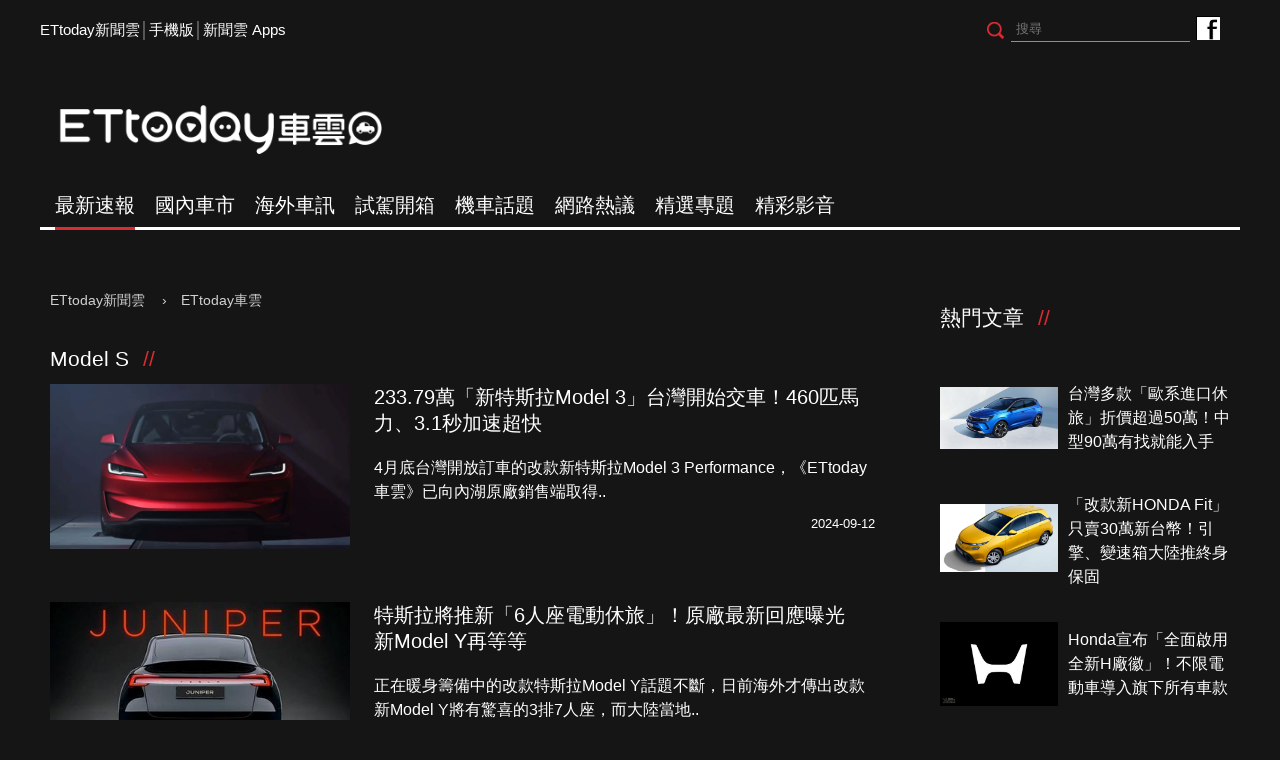

--- FILE ---
content_type: text/html; charset=utf-8
request_url: https://speed.ettoday.net/tag/Model%20S/7
body_size: 9593
content:
<!doctype html>
<html lang="zh-Hant" prefix="og:http://ogp.me/ns#" itemscope itemtype="http://schema.org/ItemList">
<head>
<meta charset="utf-8">
<meta name="viewport" content="width=1200"/>
<!-- ★基本meta 開始★ -->
<meta name="robots" content="noindex,nofollow,noarchive"/>
<title>Model S相關新聞懶人包, 照片, 影片, 報導, 資訊及訊息-第7頁 | ETtoday車雲 | ETtoday新聞雲</title>
<link rel="canonical" href="https://speed.ettoday.net/tag/Model S"/>
<meta name="description" content="Model S相關新聞懶人包, 照片, 影片, 報導, 資訊及訊息" />
<meta property="og:description" itemprop="description" content="Model S相關新聞懶人包, 照片, 影片, 報導, 資訊及訊息"/>
<meta property="og:url" itemprop="url" content="https://speed.ettoday.net/tag/Model S" />
<meta property="og:title" itemprop="name" content="Model S相關新聞懶人包, 照片, 影片, 報導, 資訊及訊息-第7頁 | ETtoday車雲 | ETtoday新聞雲"/>
<meta property="og:image" itemprop="image" content="https://cdn2.ettoday.net/style/speed2016/images/push.jpg"/>
<meta property="og:image:width" content="1200"/>
<meta property="og:image:height" content="628"/>
<meta property="og:type" content="article"/>
<!-- ★基本meta 結束★ -->

<!-- ☆☆☆以下為所有網頁共用  開始☆☆☆ -->

<!-- ★dns-prefetch 開始★ -->
<link rel="dns-prefetch" href="//ad.ettoday.net">
<link rel="dns-prefetch" href="//ad1.ettoday.net">
<link rel="dns-prefetch" href="//ad2.ettoday.net">
<link rel="dns-prefetch" href="//cache.ettoday.net">
<link rel="dns-prefetch" href="//static.ettoday.net">
<link rel="dns-prefetch" href="//cdn1.ettoday.net">
<link rel="dns-prefetch" href="//cdn2.ettoday.net">
<!-- ★dns-prefetch 結束★ -->

<!-- ★社群分享專用 開始★ -->
<meta property="og:locale" content="zh_TW" />
<meta property="fb:app_id" content="146858218737386"/>
<meta property="og:site_name" name="application-name" content="ETtoday車雲"/>
<meta property="article:publisher" content="https://www.facebook.com/ETtodaySPEED" />
<!-- ★社群分享專用 結束★-->

<!-- touch icon 開始 -->
<link rel="apple-touch-icon" sizes="180x180" href="//cdn2.ettoday.net/style/speed2016/images/touch-icon.png" />
<link rel="shortcut icon" sizes="192x192" href="//cdn2.ettoday.net/style/speed2016/images/touch-icon.png" />
<link rel="alternate" type="application/rss+xml" title="ETtoday《ET車雲新聞》" href="https://feeds.feedburner.com/ettoday/speed" />
<!-- touch icon 結束 -->


<!-- ★CSS、JS開始★ -->
<link href="//cdn2.ettoday.net/style/speed2016/js/jquery.bxslider/jquery.bxslider.css" rel="stylesheet">
<link href="//cdn2.ettoday.net/style/speed2016/css/style.css" rel="stylesheet">
<script src="//cdn2.ettoday.net/jquery/jquery.js"></script>
<script src="//cdn2.ettoday.net/jquery/jquery.cookie.js"></script>
<script src="//cdn2.ettoday.net/style/speed2016/js/jquery.lazyload.min.js"></script>
<script src="//cdn2.ettoday.net/jquery/bxslider/jquery.bxslider.js"></script>
<script src="//cdn2.ettoday.net/style/speed2016/js/common.js"></script>
<!-- ★CSS、JS結束★ -->

<!-- DFP -->
<script type="text/javascript" src="//cdn2.ettoday.net/dfp/dfp-gpt.js"></script>

<!-- Google Tag Manager 開始 -->
<!--GTM DataLayer 開始-->
<script>
    dataLayer = [{
        'csscode':'speed',
        'page-id':'',
        'category-id':'',
        'category-name1':'',
        'category-name2':'',
        'dept-name':'',
        'author-id':'',
        'author-name':'',
        'video-id':'', //★影片ID，該站有影片內頁才要放，注意寫法可能每站略有不同★
        'video-category-id':'', //★影片ID，該站有影片內頁才要放，注意寫法可能每站略有不同★
        'readtype':'PC'
    }];
</script>
<!--GTM DataLayer 結束-->
<script>
    (function(w,d,s,l,i){w[l]=w[l]||[];w[l].push({'gtm.start':
    new Date().getTime(),event:'gtm.js'});var f=d.getElementsByTagName(s)[0],
    j=d.createElement(s),dl=l!='dataLayer'?'&l='+l:'';j.async=true;j.src=
    'https://www.googletagmanager.com/gtm.js?id='+i+dl;f.parentNode.insertBefore(j,f);
    })(window,document,'script','dataLayer','GTM-NSF6BP6');
</script>
<!-- Google Tag Manager 結束 -->

<!-- Global site tag (gtag.js) - Google Analytics 開始 -->
<script async src="https://www.googletagmanager.com/gtag/js?id=G-JQNDWD28RZ"></script>
<script>
  window.dataLayer = window.dataLayer || [];
  function gtag(){dataLayer.push(arguments);}
  gtag('js', new Date());
</script>
<!-- Global site tag (gtag.js) - Google Analytics 結束 --><!-- ☆☆☆以上為所有網頁共用  結束☆☆☆ -->
</head>
<body id="speed">
<div id="fb-root"></div>
<!--wrapper_box 開始-->
<div class="wrapper_box"> 
  <!--wrapper 開始-->
  <div class="wrapper"> 

   
  <!--ettop 開始-->
	  <!-- 轟天雷/凱旋門 start-->
    <div class="top-sky">
    <script language="JavaScript" type="text/javascript">
    var ts = Math.random();
    document.write('<scr' + 'ipt language="JavaScript" type="text/javascript" src="//ad1.ettoday.net/ads.php?bid=speed_thunder&rr='+ ts +'"></scr' + 'ipt>');
    </script>
    </div>
  <!-- 轟天雷/凱旋門 end-->
  
  
  <!-- 雙門簾廣告 start -->
  <div class="twin-curtain">
	<script type="text/javascript">
		if(document.body.clientWidth < 1451 ){
		}else{
		  //廣告碼 開始
		  var ts = Math.random();
		  document.write('<scr' + 'ipt language="JavaScript" type="text/javascript" src="https://ad1.ettoday.net/ads.php?bid=speed_curtain&rr='+ ts +'"></scr' + 'ipt>');
		}
	</script>
	</div>
  <!-- 雙門簾廣告  end -->
  

    <div class="ettop">
      <div class="inner clearfix"> 
        <!--左選單-->
        <div class="nav_1"><a href="https://www.ettoday.net/" target="_blank">ETtoday新聞雲</a>│<a href="javascript:;" onclick="location.replace('https://www.ettoday.net/changeReadType.php?rtype=0&rurl=https%3A%2F%2Fspeed.ettoday.net%2Ftag%2FModel%2520S%2F7');">手機版</a>│<a href="https://www.ettoday.net/events/app/ettoday_app.htm" target="_blank">新聞雲 Apps</a></div>
        <div class="nav_2">
          <!-- fb button 開始 -->
          <div class="fb_btn"><a href="https://www.facebook.com/ETtodaySPEED" target="_blank">ETtoday車雲粉絲團</a></div>
          <!-- fb button 結束 --> 
          <!--搜尋 開始-->
          <div class="search_box">
            <form method="get" action="/search.phtml">
              <input class="btn" type="submit">
              <input class="txt" name="keyword" type="text" value="" placeholder="搜尋"/>
            </form>
          </div>
          <!--搜尋 結束--> 
        </div>
      </div>
    </div>
  <!--ettop 結束--> 
    
  <!--header_box 開始-->
		<div class="header_box"> 
      <!--header 開始-->
      <div class="header"> 
        <!--logo 開始-->
        <div class="main_logo"><a href="https://speed.ettoday.net">ETtoday車雲</a></div>
        <!--logo 結束-->
		<!--ad_box 開始-->
		<div class="ad_box">
			<!-- 車雲_版頭小橫幅(左) 開始 -->
			<div class="ad180 ad180_1">
				<script language="JavaScript" type="text/javascript">
					var ts = Math.random();
					document.write('<scr' + 'ipt language="JavaScript" type="text/javascript" src="https://ad1.ettoday.net/ads.php?bid=speed_header_180x50&rr='+ ts +'"></scr' + 'ipt>');
				</script>
			</div>
			<!-- 車雲_版頭小橫幅(左) 結束 -->
			
			<!-- 全網_版頭_小橫幅  開始 -->
			<div class="ad250">
				<script language="JavaScript" type="text/javascript">
					var ts = Math.random();
					document.write('<scr' + 'ipt language="JavaScript" type="text/javascript" src="https://ad1.ettoday.net/ads.php?bid=all_header_250x50&rr='+ ts +'"></scr' + 'ipt>');
				</script>
			</div>
			<!-- 全網_版頭_小橫幅  結束 --> 
			
			<!-- 車雲_版頭小橫幅(右) 開始 -->
			<div class="ad180 ad180_2">
				<script language="JavaScript" type="text/javascript">
					var ts = Math.random();
					document.write('<scr' + 'ipt language="JavaScript" type="text/javascript" src="https://ad1.ettoday.net/ads.php?bid=speed_header_180x50_Right&rr='+ ts +'"></scr' + 'ipt>');
				</script>
			</div>
			<!-- 車雲_版頭小橫幅(右) 結束 --> 
		</div>
		<!--ad_box 結束-->
      </div>
      <!--header 結束--> 
      
      <!--主選單 開始-->
      <div id="float_nav" class="main_nav clearfix">
        <ul class="clearfix">
          <li  class="current"><a href="/focus/最新速報">最新速報</a></li>
          <li ><a href="/focus/國內車市">國內車市</a></li>
          <li ><a href="/focus/海外車訊">海外車訊</a></li>
          <li ><a href="/focus/試駕開箱">試駕開箱</a></li>
          <li ><a href="/focus/機車話題">機車話題</a></li>
		  <li ><a href="/focus/網路熱議">網路熱議</a></li>
		  <li ><a href="https://speed.ettoday.net/feature-list">精選專題</a></li>
		  <li ><a href="https://speed.ettoday.net/video">精彩影音</a></li>
        </ul>
      </div>
      <!--主選單 結束--> 

    </div>  <!--header_box 結束-->
  

<!-- 超級大橫幅 start-->
  <div class="ad_970x250">
      <script language="JavaScript" type="text/javascript">
      var ts = Math.random();
      document.write('<scr' + 'ipt language="JavaScript" type="text/javascript" src="//ad1.ettoday.net/ads.php?bid=speed_970x250&rr='+ ts +'"></scr' + 'ipt>');
      </script>
  </div>
  <!-- 超級大橫幅 end-->    
    <!--container_box 開始-->
    <div class="container_box"> 

      <!--container 開始-->
      <div class="container"> 
        <!--r1 開始-->
        <div class="r1 clearfix">
          <!--c1 開始-->
          <div class="c1">
            <!--breadcrumb_box 開始-->
            <div class="breadcrumb_box clearfix">
                <!--麵包屑 開始-->
                <div class="menu_bread_crumb">
                    <!-- 第一層 開始 -->
                    <div>
                        <a href="https://www.ettoday.net/">
                            <span>ETtoday新聞雲</span>
                        </a>
                    </div>
                    <!-- 第一層 結束 -->
                    ›
                    <!-- 第二層 開始 -->
                    <div>
                        <a href="https://speed.ettoday.net/">
                            <span>ETtoday車雲</span>
                        </a>
                    </div>
                    <!-- 第二層 結束 -->
                </div>
                <!--麵包屑 結束-->
            </div>
            <!--breadcrumb_box 結束-->

            <!--最新車訊 block_1 開始-->
            <div class="block_1">
              <h2 class="block_title">Model S</h2>
              <!--part_pictxt_3 開始-->
              <div class="part_pictxt_3"><!--組-->
                <div class="box clearfix" itemscope itemtype="https://schema.org/NewsArticle" itemprop="itemListElement">
                  <div class="pic"><a href="https://speed.ettoday.net/news/2815448"><img itemprop="image" src="https://cdn2.ettoday.net/style/misc/loading_300x169.gif" data-original="https://cdn2.ettoday.net/images/7843/c7843601.png" width="400" height="267" alt=""></a></div>
                  <h3 itemprop="headline"><a href="https://speed.ettoday.net/news/2815448" itemprop="url">233.79萬「新特斯拉Model 3」台灣開始交車！460匹馬力、3.1秒加速超快</a></h3>
                  <p itemprop="description">4月底台灣開放訂車的改款新特斯拉Model 3 Performance，《ETtoday車雲》已向內湖原廠銷售端取得..</p>
                  <p class="date" itemprop="datePublished" content="2024-09-12T08:50:00+08:00">2024-09-12</p>
                  	<!-- microdata 開始 -->
					<span itemprop="publisher" itemscope itemtype="https://schema.org/Organization">
					        <span itemprop="logo" itemscope itemtype="https://schema.org/ImageObject">
					            <meta itemprop="url" content="https://speed.ettoday.net/news/2815448">
					            <img src="https://cdn2.ettoday.net/style/speed2016/images/push.jpg"/>
					            <meta itemprop="width" content="1200">
					            <meta itemprop="height" content="630">
					        </span>
					<meta itemprop="name" content="ETtoday新聞雲">
					</span>
					<span itemprop="author" content="ETtoday車雲"></span>
					<span itemprop="dateCreated" content="2024-09-12T08:50:00+08:00"></span>
					<span itemprop="dateModified" content="2024-09-12T08:50:00+08:00"></span>
					<span itemprop="mainEntityOfPage" content="https://speed.ettoday.net/news/2815448"></span>
					<span itemprop="position" content="61"></span>
					<!-- microdata 結束 -->
                </div>
                <!--組--><!--組-->
                <div class="box clearfix" itemscope itemtype="https://schema.org/NewsArticle" itemprop="itemListElement">
                  <div class="pic"><a href="https://speed.ettoday.net/news/2811081"><img itemprop="image" src="https://cdn2.ettoday.net/style/misc/loading_300x169.gif" data-original="https://cdn2.ettoday.net/images/7833/c7833211.jpg" width="400" height="267" alt=""></a></div>
                  <h3 itemprop="headline"><a href="https://speed.ettoday.net/news/2811081" itemprop="url">特斯拉將推新「6人座電動休旅」！原廠最新回應曝光　新Model Y再等等</a></h3>
                  <p itemprop="description">正在暖身籌備中的改款特斯拉Model Y話題不斷，日前海外才傳出改款新Model Y將有驚喜的3排7人座，而大陸當地..</p>
                  <p class="date" itemprop="datePublished" content="2024-09-05T09:45:00+08:00">2024-09-05</p>
                  	<!-- microdata 開始 -->
					<span itemprop="publisher" itemscope itemtype="https://schema.org/Organization">
					        <span itemprop="logo" itemscope itemtype="https://schema.org/ImageObject">
					            <meta itemprop="url" content="https://speed.ettoday.net/news/2811081">
					            <img src="https://cdn2.ettoday.net/style/speed2016/images/push.jpg"/>
					            <meta itemprop="width" content="1200">
					            <meta itemprop="height" content="630">
					        </span>
					<meta itemprop="name" content="ETtoday新聞雲">
					</span>
					<span itemprop="author" content="ETtoday車雲"></span>
					<span itemprop="dateCreated" content="2024-09-05T09:45:00+08:00"></span>
					<span itemprop="dateModified" content="2024-09-05T09:45:00+08:00"></span>
					<span itemprop="mainEntityOfPage" content="https://speed.ettoday.net/news/2811081"></span>
					<span itemprop="position" content="62"></span>
					<!-- microdata 結束 -->
                </div>
                <!--組--><!--組-->
                <div class="box clearfix" itemscope itemtype="https://schema.org/NewsArticle" itemprop="itemListElement">
                  <div class="pic"><a href="https://speed.ettoday.net/news/2801446"><img itemprop="image" src="https://cdn2.ettoday.net/style/misc/loading_300x169.gif" data-original="https://cdn2.ettoday.net/images/7810/c7810113.jpg" width="400" height="267" alt=""></a></div>
                  <h3 itemprop="headline"><a href="https://speed.ettoday.net/news/2801446" itemprop="url">特斯拉「全新電動超跑」實車被抓到！台灣訂金151萬　2.1秒破百加速</a></h3>
                  <p itemprop="description">特斯拉Tesla顏值最帥、最殺、加速最快的Roadster準備量產上市了！近來在美國洛杉磯停車場被直擊捕獲，而且還是..</p>
                  <p class="date" itemprop="datePublished" content="2024-08-21T09:03:00+08:00">2024-08-21</p>
                  	<!-- microdata 開始 -->
					<span itemprop="publisher" itemscope itemtype="https://schema.org/Organization">
					        <span itemprop="logo" itemscope itemtype="https://schema.org/ImageObject">
					            <meta itemprop="url" content="https://speed.ettoday.net/news/2801446">
					            <img src="https://cdn2.ettoday.net/style/speed2016/images/push.jpg"/>
					            <meta itemprop="width" content="1200">
					            <meta itemprop="height" content="630">
					        </span>
					<meta itemprop="name" content="ETtoday新聞雲">
					</span>
					<span itemprop="author" content="ETtoday車雲"></span>
					<span itemprop="dateCreated" content="2024-08-21T09:03:00+08:00"></span>
					<span itemprop="dateModified" content="2024-08-21T09:03:00+08:00"></span>
					<span itemprop="mainEntityOfPage" content="https://speed.ettoday.net/news/2801446"></span>
					<span itemprop="position" content="63"></span>
					<!-- microdata 結束 -->
                </div>
                <!--組--><!--組-->
                <div class="box clearfix" itemscope itemtype="https://schema.org/NewsArticle" itemprop="itemListElement">
                  <div class="pic"><a href="https://speed.ettoday.net/news/2800641"><img itemprop="image" src="https://cdn2.ettoday.net/style/misc/loading_300x169.gif" data-original="https://cdn2.ettoday.net/images/7808/c7808183.jpg" width="400" height="267" alt=""></a></div>
                  <h3 itemprop="headline"><a href="https://speed.ettoday.net/news/2800641" itemprop="url">特斯拉「最入門、最便宜的Model 3」開賣！配備拔光折合新台幣110萬</a></h3>
                  <p itemprop="description">為了進一步拓展市佔率，海外特斯拉Tesla於墨西哥推出最入門、配備拔光光的簡配版，當地售價換算約3.5萬美金，折合新..</p>
                  <p class="date" itemprop="datePublished" content="2024-08-20T08:03:00+08:00">2024-08-20</p>
                  	<!-- microdata 開始 -->
					<span itemprop="publisher" itemscope itemtype="https://schema.org/Organization">
					        <span itemprop="logo" itemscope itemtype="https://schema.org/ImageObject">
					            <meta itemprop="url" content="https://speed.ettoday.net/news/2800641">
					            <img src="https://cdn2.ettoday.net/style/speed2016/images/push.jpg"/>
					            <meta itemprop="width" content="1200">
					            <meta itemprop="height" content="630">
					        </span>
					<meta itemprop="name" content="ETtoday新聞雲">
					</span>
					<span itemprop="author" content="ETtoday車雲"></span>
					<span itemprop="dateCreated" content="2024-08-20T08:03:00+08:00"></span>
					<span itemprop="dateModified" content="2024-08-20T08:03:00+08:00"></span>
					<span itemprop="mainEntityOfPage" content="https://speed.ettoday.net/news/2800641"></span>
					<span itemprop="position" content="64"></span>
					<!-- microdata 結束 -->
                </div>
                <!--組--><!--組-->
                <div class="box clearfix" itemscope itemtype="https://schema.org/NewsArticle" itemprop="itemListElement">
                  <div class="pic"><a href="https://speed.ettoday.net/news/2796217"><img itemprop="image" src="https://cdn2.ettoday.net/style/misc/loading_300x169.gif" data-original="https://cdn2.ettoday.net/images/7796/c7796539.jpg" width="400" height="267" alt=""></a></div>
                  <h3 itemprop="headline"><a href="https://speed.ettoday.net/news/2796217" itemprop="url">只賣22萬！日本「全新小型電動車」開放訂購　外型可愛停車超方便</a></h3>
                  <p itemprop="description">在去年東京車展大放異彩的KG Motors，展出Minimum Mobility小型電動車在當地引起莫大關注，近來M..</p>
                  <p class="date" itemprop="datePublished" content="2024-08-13T09:34:00+08:00">2024-08-13</p>
                  	<!-- microdata 開始 -->
					<span itemprop="publisher" itemscope itemtype="https://schema.org/Organization">
					        <span itemprop="logo" itemscope itemtype="https://schema.org/ImageObject">
					            <meta itemprop="url" content="https://speed.ettoday.net/news/2796217">
					            <img src="https://cdn2.ettoday.net/style/speed2016/images/push.jpg"/>
					            <meta itemprop="width" content="1200">
					            <meta itemprop="height" content="630">
					        </span>
					<meta itemprop="name" content="ETtoday新聞雲">
					</span>
					<span itemprop="author" content="ETtoday車雲"></span>
					<span itemprop="dateCreated" content="2024-08-13T09:34:00+08:00"></span>
					<span itemprop="dateModified" content="2024-08-13T09:34:00+08:00"></span>
					<span itemprop="mainEntityOfPage" content="https://speed.ettoday.net/news/2796217"></span>
					<span itemprop="position" content="65"></span>
					<!-- microdata 結束 -->
                </div>
                <!--組--><!--組-->
                <div class="box clearfix" itemscope itemtype="https://schema.org/NewsArticle" itemprop="itemListElement">
                  <div class="pic"><a href="https://speed.ettoday.net/news/2792787"><img itemprop="image" src="https://cdn2.ettoday.net/style/misc/loading_300x169.gif" data-original="https://cdn2.ettoday.net/images/7787/c7787415.jpg" width="400" height="267" alt=""></a></div>
                  <h3 itemprop="headline"><a href="https://speed.ettoday.net/news/2792787" itemprop="url">只到今天！台灣特斯拉回應「好市多風波」：限時優惠活動即將結束</a></h3>
                  <p itemprop="description">台灣特斯拉於昨8月6日進駐好市多賣場，意外在國外社群引起話題，不料引出海外特斯拉執行長發文表示，該活動未經許可批准，..</p>
                  <p class="date" itemprop="datePublished" content="2024-08-07T15:06:00+08:00">2024-08-07</p>
                  	<!-- microdata 開始 -->
					<span itemprop="publisher" itemscope itemtype="https://schema.org/Organization">
					        <span itemprop="logo" itemscope itemtype="https://schema.org/ImageObject">
					            <meta itemprop="url" content="https://speed.ettoday.net/news/2792787">
					            <img src="https://cdn2.ettoday.net/style/speed2016/images/push.jpg"/>
					            <meta itemprop="width" content="1200">
					            <meta itemprop="height" content="630">
					        </span>
					<meta itemprop="name" content="ETtoday新聞雲">
					</span>
					<span itemprop="author" content="ETtoday車雲"></span>
					<span itemprop="dateCreated" content="2024-08-07T15:06:00+08:00"></span>
					<span itemprop="dateModified" content="2024-08-07T15:06:00+08:00"></span>
					<span itemprop="mainEntityOfPage" content="https://speed.ettoday.net/news/2792787"></span>
					<span itemprop="position" content="66"></span>
					<!-- microdata 結束 -->
                </div>
                <!--組--><!--組-->
                <div class="box clearfix" itemscope itemtype="https://schema.org/NewsArticle" itemprop="itemListElement">
                  <div class="pic"><a href="https://speed.ettoday.net/news/2791761"><img itemprop="image" src="https://cdn2.ettoday.net/style/misc/loading_300x169.gif" data-original="https://cdn2.ettoday.net/images/7784/c7784353.png" width="400" height="267" alt=""></a></div>
                  <h3 itemprop="headline"><a href="https://speed.ettoday.net/news/2791761" itemprop="url">改款新特斯拉Model Y「續航破800公里」！升級95kWh大電池、全新7人座</a></h3>
                  <p itemprop="description">正在最後籌備階段的改款新特斯拉Model Y，海外有消息表示，將針對電池容量升級，相較現行款的78.4Wh電池，新M..</p>
                  <p class="date" itemprop="datePublished" content="2024-08-06T10:20:00+08:00">2024-08-06</p>
                  	<!-- microdata 開始 -->
					<span itemprop="publisher" itemscope itemtype="https://schema.org/Organization">
					        <span itemprop="logo" itemscope itemtype="https://schema.org/ImageObject">
					            <meta itemprop="url" content="https://speed.ettoday.net/news/2791761">
					            <img src="https://cdn2.ettoday.net/style/speed2016/images/push.jpg"/>
					            <meta itemprop="width" content="1200">
					            <meta itemprop="height" content="630">
					        </span>
					<meta itemprop="name" content="ETtoday新聞雲">
					</span>
					<span itemprop="author" content="ETtoday車雲"></span>
					<span itemprop="dateCreated" content="2024-08-06T10:20:00+08:00"></span>
					<span itemprop="dateModified" content="2024-08-06T10:20:00+08:00"></span>
					<span itemprop="mainEntityOfPage" content="https://speed.ettoday.net/news/2791761"></span>
					<span itemprop="position" content="67"></span>
					<!-- microdata 結束 -->
                </div>
                <!--組--><!--組-->
                <div class="box clearfix" itemscope itemtype="https://schema.org/NewsArticle" itemprop="itemListElement">
                  <div class="pic"><a href="https://speed.ettoday.net/news/2788096"><img itemprop="image" src="https://cdn2.ettoday.net/style/misc/loading_300x169.gif" data-original="https://cdn2.ettoday.net/images/7775/c7775196.jpg" width="400" height="267" alt=""></a></div>
                  <h3 itemprop="headline"><a href="https://speed.ettoday.net/news/2788096" itemprop="url">特斯拉大規模召修185萬輛！前行李廂蓋軟體瑕疵、Model S3XY都在內</a></h3>
                  <p itemprop="description">美國特斯拉（Tesla）發布大規模召修，主因是引擎蓋閂鎖瑕疵，在引擎蓋未鎖好的情況下車輛不會跳出警示，而召修的總車口..</p>
                  <p class="date" itemprop="datePublished" content="2024-08-01T00:33:00+08:00">2024-08-01</p>
                  	<!-- microdata 開始 -->
					<span itemprop="publisher" itemscope itemtype="https://schema.org/Organization">
					        <span itemprop="logo" itemscope itemtype="https://schema.org/ImageObject">
					            <meta itemprop="url" content="https://speed.ettoday.net/news/2788096">
					            <img src="https://cdn2.ettoday.net/style/speed2016/images/push.jpg"/>
					            <meta itemprop="width" content="1200">
					            <meta itemprop="height" content="630">
					        </span>
					<meta itemprop="name" content="ETtoday新聞雲">
					</span>
					<span itemprop="author" content="ETtoday車雲"></span>
					<span itemprop="dateCreated" content="2024-08-01T00:33:00+08:00"></span>
					<span itemprop="dateModified" content="2024-08-01T00:33:00+08:00"></span>
					<span itemprop="mainEntityOfPage" content="https://speed.ettoday.net/news/2788096"></span>
					<span itemprop="position" content="68"></span>
					<!-- microdata 結束 -->
                </div>
                <!--組--><!--組-->
                <div class="box clearfix" itemscope itemtype="https://schema.org/NewsArticle" itemprop="itemListElement">
                  <div class="pic"><a href="https://speed.ettoday.net/news/2787111"><img itemprop="image" src="https://cdn2.ettoday.net/style/misc/loading_300x169.gif" data-original="https://cdn2.ettoday.net/images/7772/c7772835.png" width="400" height="267" alt=""></a></div>
                  <h3 itemprop="headline"><a href="https://speed.ettoday.net/news/2787111" itemprop="url">「小米全新SU7」現身巴黎讓外國人看呆了！創辦人雷軍：成為全球第5</a></h3>
                  <p itemprop="description">適逢全球盛事法國巴黎奧運，小米SU7當然沒放過大肆宣傳的好機會，近日特別在法國巴黎街頭開設概念展店，小米創辦人雷軍更..</p>
                  <p class="date" itemprop="datePublished" content="2024-07-30T09:03:00+08:00">2024-07-30</p>
                  	<!-- microdata 開始 -->
					<span itemprop="publisher" itemscope itemtype="https://schema.org/Organization">
					        <span itemprop="logo" itemscope itemtype="https://schema.org/ImageObject">
					            <meta itemprop="url" content="https://speed.ettoday.net/news/2787111">
					            <img src="https://cdn2.ettoday.net/style/speed2016/images/push.jpg"/>
					            <meta itemprop="width" content="1200">
					            <meta itemprop="height" content="630">
					        </span>
					<meta itemprop="name" content="ETtoday新聞雲">
					</span>
					<span itemprop="author" content="ETtoday車雲"></span>
					<span itemprop="dateCreated" content="2024-07-30T09:03:00+08:00"></span>
					<span itemprop="dateModified" content="2024-07-30T09:03:00+08:00"></span>
					<span itemprop="mainEntityOfPage" content="https://speed.ettoday.net/news/2787111"></span>
					<span itemprop="position" content="69"></span>
					<!-- microdata 結束 -->
                </div>
                <!--組--><!--組-->
                <div class="box clearfix" itemscope itemtype="https://schema.org/NewsArticle" itemprop="itemListElement">
                  <div class="pic"><a href="https://speed.ettoday.net/news/2783966"><img itemprop="image" src="https://cdn2.ettoday.net/style/misc/loading_300x169.gif" data-original="https://cdn2.ettoday.net/images/7764/c7764098.png" width="400" height="267" alt=""></a></div>
                  <h3 itemprop="headline"><a href="https://speed.ettoday.net/news/2783966" itemprop="url">最貴的特斯拉改款新Model 3台灣準備交車！460匹馬力、3.1秒破百加速</a></h3>
                  <p itemprop="description">台灣於4月24日開放訂車的改款新特斯拉Model 3 Performance，進一步交車時程終於有譜了，Model ..</p>
                  <p class="date" itemprop="datePublished" content="2024-07-25T09:24:00+08:00">2024-07-25</p>
                  	<!-- microdata 開始 -->
					<span itemprop="publisher" itemscope itemtype="https://schema.org/Organization">
					        <span itemprop="logo" itemscope itemtype="https://schema.org/ImageObject">
					            <meta itemprop="url" content="https://speed.ettoday.net/news/2783966">
					            <img src="https://cdn2.ettoday.net/style/speed2016/images/push.jpg"/>
					            <meta itemprop="width" content="1200">
					            <meta itemprop="height" content="630">
					        </span>
					<meta itemprop="name" content="ETtoday新聞雲">
					</span>
					<span itemprop="author" content="ETtoday車雲"></span>
					<span itemprop="dateCreated" content="2024-07-25T09:24:00+08:00"></span>
					<span itemprop="dateModified" content="2024-07-25T09:24:00+08:00"></span>
					<span itemprop="mainEntityOfPage" content="https://speed.ettoday.net/news/2783966"></span>
					<span itemprop="position" content="70"></span>
					<!-- microdata 結束 -->
                </div>
                <!--組--></div>
              <!--part_pictxt_3 結束--><!--分頁 開始--><div class="menu_page"> <a href="/tag/Model S"> &lt;&lt; </a><a href="/tag/Model S/6"> &lt; </a><a href="/tag/Model S/2">2</a><a href="/tag/Model S/3">3</a><a href="/tag/Model S/4">4</a><a href="/tag/Model S/5">5</a><a href="/tag/Model S/6">6</a><span class="current">7</span><a href="/tag/Model S/8">8</a><a href="/tag/Model S/9">9</a><a href="/tag/Model S/10">10</a><a href="/tag/Model S/11">11</a><a href="/tag/Model S/8"> &gt; </a><a href="/tag/Model S/20"> &gt;&gt; </a><p class="info">第7頁 | 共20頁</p></div><!--分頁 結束--></div>            <!--最新車訊 block_1 結束-->

          </div>
          <!--c1 結束--> 

          <!--c2 開始-->
          		  <div class="c2">
            <div class="inner">
              <!-- PC_全網_超級快閃廣告 start -->
              <div id="all_crazygif" class="crazygif">
                <script type="text/javascript">
                (function(){
                  var ts = Math.random();
                  document.write('<scr' + 'ipt type="text/javascript" src="https://ad2.ettoday.net/ads.php?bid=all_crazygif&rr='+ ts +'"></scr' + 'ipt>');
                })()
                </script>
              </div>
              <!-- PC_全網_超級快閃廣告 end -->

              <!-- 巨幅 start-->
              <div class="ad_300x250">
                <script language="JavaScript" type="text/javascript">
                var ts = Math.random();
                document.write('<scr' + 'ipt language="JavaScript" type="text/javascript" src="//ad2.ettoday.net/ads.php?bid=speed_300x250_top&rr='+ ts +'"></scr' + 'ipt>');
                </script>
              </div>
              <!-- 巨幅 end-->

              <!-- 巨幅2 start-->
              <div class="ad_300x250">
                <script language="JavaScript" type="text/javascript">
                var ts = Math.random();
                document.write('<scr' + 'ipt language="JavaScript" type="text/javascript" src="//ad2.ettoday.net/ads.php?bid=all_300x250&rr='+ ts +'"></scr' + 'ipt>');
                </script>
              </div>
              <!-- 巨幅2 end-->  
              
              <!--熱門文章 block_2 開始-->
              <div class="block_2 hot-news-sidebar">
                <h2 class="block_title">熱門文章</h2>
                <div class="part_pictxt_2"> <!-- 熱門文章1 start-->
<div class="ad_native2">
<script language="JavaScript" type="text/javascript">
  var ts = Math.random();
  document.write('<scr' + 'ipt language="JavaScript" type="text/javascript" src="//ad2.ettoday.net/ads.php?bid=speed_popular_1&rr='+ ts +'"></scr' + 'ipt>');
</script>
</div>
<!-- 熱門文章1 end--><!--組-->
						  <div class="box_0 clearfix">
							<div class="pic"><a href="https://speed.ettoday.net/news/3102611" target="_blank"><img src="https://cdn2.ettoday.net/style/misc/loading_300x169.gif" data-original="//cdn2.ettoday.net/images/8584/c8584897.jpg" width="200" height="151" title="台灣多款「歐系進口休旅」折價超過50萬！中型90萬有找就能入手" alt="台灣多款「歐系進口休旅」折價超過50萬！中型90萬有找就能入手"></a></div>
							<h3 class="title"><a title="台灣多款「歐系進口休旅」折價超過50萬！中型90萬有找就能入手" href="https://speed.ettoday.net/news/3102611" target="_blank">台灣多款「歐系進口休旅」折價超過50萬！中型90萬有找就能入手</a></h3>
						  </div>
						  <!--組--><!--組-->
						  <div class="box_0 clearfix">
							<div class="pic"><a href="https://speed.ettoday.net/news/3102022" target="_blank"><img src="https://cdn2.ettoday.net/style/misc/loading_300x169.gif" data-original="//cdn2.ettoday.net/images/8583/c8583230.png" width="200" height="151" title="「改款新HONDA Fit」只賣30萬新台幣！引擎、變速箱大陸推終身保固" alt="「改款新HONDA Fit」只賣30萬新台幣！引擎、變速箱大陸推終身保固"></a></div>
							<h3 class="title"><a title="「改款新HONDA Fit」只賣30萬新台幣！引擎、變速箱大陸推終身保固" href="https://speed.ettoday.net/news/3102022" target="_blank">「改款新HONDA Fit」只賣30萬新台幣！引擎、變速箱大陸推終身保固</a></h3>
						  </div>
						  <!--組--><!-- 熱門文章2 start-->
<div class="ad_native2">
<script language="JavaScript" type="text/javascript">
  var ts = Math.random();
  document.write('<scr' + 'ipt language="JavaScript" type="text/javascript" src="//ad2.ettoday.net/ads.php?bid=speed_popular_2&rr='+ ts +'"></scr' + 'ipt>');
</script>
</div>
<!-- 熱門文章2 end--><!--組-->
						  <div class="box_0 clearfix">
							<div class="pic"><a href="https://speed.ettoday.net/news/3102554" target="_blank"><img src="https://cdn2.ettoday.net/style/misc/loading_300x169.gif" data-original="//cdn2.ettoday.net/images/8584/c8584800.jpg" width="200" height="151" title="Honda宣布「全面啟用全新H廠徽」！不限電動車導入旗下所有車款" alt="Honda宣布「全面啟用全新H廠徽」！不限電動車導入旗下所有車款"></a></div>
							<h3 class="title"><a title="Honda宣布「全面啟用全新H廠徽」！不限電動車導入旗下所有車款" href="https://speed.ettoday.net/news/3102554" target="_blank">Honda宣布「全面啟用全新H廠徽」！不限電動車導入旗下所有車款</a></h3>
						  </div>
						  <!--組--><!--組-->
						  <div class="box_0 clearfix">
							<div class="pic"><a href="https://speed.ettoday.net/news/3102044" target="_blank"><img src="https://cdn2.ettoday.net/style/misc/loading_300x169.gif" data-original="//cdn2.ettoday.net/images/8354/c8354123.jpg" width="200" height="151" title="美規車就算零關稅、台灣買車還是貴！高達30%貨物稅才是真兇" alt="美規車就算零關稅、台灣買車還是貴！高達30%貨物稅才是真兇"></a></div>
							<h3 class="title"><a title="美規車就算零關稅、台灣買車還是貴！高達30%貨物稅才是真兇" href="https://speed.ettoday.net/news/3102044" target="_blank">美規車就算零關稅、台灣買車還是貴！高達30%貨物稅才是真兇</a></h3>
						  </div>
						  <!--組--><!--組-->
						  <div class="box_0 clearfix">
							<div class="pic"><a href="https://speed.ettoday.net/news/3101921" target="_blank"><img src="https://cdn2.ettoday.net/style/misc/loading_300x169.gif" data-original="//cdn2.ettoday.net/images/8583/c8583104.jpg" width="200" height="151" title="三陽DRGBT小改款「上市3天接單破千台」！3款旗艦機種同步推優惠" alt="三陽DRGBT小改款「上市3天接單破千台」！3款旗艦機種同步推優惠"></a></div>
							<h3 class="title"><a title="三陽DRGBT小改款「上市3天接單破千台」！3款旗艦機種同步推優惠" href="https://speed.ettoday.net/news/3101921" target="_blank">三陽DRGBT小改款「上市3天接單破千台」！3款旗艦機種同步推優惠</a></h3>
						  </div>
						  <!--組--><!--組-->
						  <div class="box_0 clearfix">
							<div class="pic"><a href="https://speed.ettoday.net/news/3102566" target="_blank"><img src="https://cdn2.ettoday.net/style/misc/loading_300x169.gif" data-original="//cdn2.ettoday.net/images/8584/c8584814.jpg" width="200" height="151" title="Skoda「全新旗艦7人座電動休旅車」來了！Peaq預定今年夏季全球首發" alt="Skoda「全新旗艦7人座電動休旅車」來了！Peaq預定今年夏季全球首發"></a></div>
							<h3 class="title"><a title="Skoda「全新旗艦7人座電動休旅車」來了！Peaq預定今年夏季全球首發" href="https://speed.ettoday.net/news/3102566" target="_blank">Skoda「全新旗艦7人座電動休旅車」來了！Peaq預定今年夏季全球首發</a></h3>
						  </div>
						  <!--組--><!--組-->
						  <div class="box_0 clearfix">
							<div class="pic"><a href="https://speed.ettoday.net/news/3102617" target="_blank"><img src="https://cdn2.ettoday.net/style/misc/loading_300x169.gif" data-original="//cdn2.ettoday.net/images/8301/c8301578.jpg" width="200" height="151" title="新一代「Mazda CX-5海外售價出爐」台灣今年導入！折合新台幣94萬" alt="新一代「Mazda CX-5海外售價出爐」台灣今年導入！折合新台幣94萬"></a></div>
							<h3 class="title"><a title="新一代「Mazda CX-5海外售價出爐」台灣今年導入！折合新台幣94萬" href="https://speed.ettoday.net/news/3102617" target="_blank">新一代「Mazda CX-5海外售價出爐」台灣今年導入！折合新台幣94萬</a></h3>
						  </div>
						  <!--組--><!--組-->
						  <div class="box_0 clearfix">
							<div class="pic"><a href="https://speed.ettoday.net/news/3102546" target="_blank"><img src="https://cdn2.ettoday.net/style/misc/loading_300x169.gif" data-original="//cdn2.ettoday.net/images/8584/c8584773.jpg" width="200" height="151" title="賓士「最新世界紀錄概念車」快閃台灣！Concept AMG GT XX要來了" alt="賓士「最新世界紀錄概念車」快閃台灣！Concept AMG GT XX要來了"></a></div>
							<h3 class="title"><a title="賓士「最新世界紀錄概念車」快閃台灣！Concept AMG GT XX要來了" href="https://speed.ettoday.net/news/3102546" target="_blank">賓士「最新世界紀錄概念車」快閃台灣！Concept AMG GT XX要來了</a></h3>
						  </div>
						  <!--組--></div>
              </div>              <!--熱門文章 block_2 結束--> 
              
              <!--粉絲團 開始-->
              <div class="block_2">
                <div class="fb-page" data-href="https://www.facebook.com/ETtodaySPEED/" data-tabs="timeline" data-width="300" data-height="400" data-small-header="false" data-adapt-container-width="true" data-hide-cover="false" data-show-facepile="true">
                  <blockquote cite="https://www.facebook.com/ETtodaySPEED/" class="fb-xfbml-parse-ignore"><a href="https://www.facebook.com/ETtodaySPEED/">ETtoday車雲</a></blockquote>
                </div>
              </div>
              <!--粉絲團 結束--> 
              
              <!--最新文章 block_2 開始-->
                            <!--最新文章 block_2 結束--> 

				<!--發燒話題 block_2 開始-->
				<div class="block_2 sidebar-label">
  <h2 class="block_title">發燒話題</h2>
  <!--part_txt_1 標籤 開始-->
  <div class="part_txt_1"><a href="//speed.ettoday.net/tag.phtml?tag=ETAlfaRomeo" target="_blank" >Alfa Romeo</a><a href="//speed.ettoday.net/tag.phtml?tag=ETAlpina" target="_blank" >Alpina</a><a href="//speed.ettoday.net/tag.phtml?tag=ETAstonMartin" target="_blank" >Aston Martin</a><a href="//speed.ettoday.net/tag.phtml?tag=ETAudi" target="_blank" >Audi</a><a href="//speed.ettoday.net/tag.phtml?tag=ETBMW" target="_blank" >BMW</a><a href="//speed.ettoday.net/tag.phtml?tag=ETBentley" target="_blank" >Bentley</a><a href="//speed.ettoday.net/tag.phtml?tag=ETBugatti" target="_blank" >Bugatti</a><a href="//speed.ettoday.net/tag.phtml?tag=ETCadillac" target="_blank" >Cadillac</a><a href="//speed.ettoday.net/tag.phtml?tag=ETChevrolet" target="_blank" >Chevrolet</a><a href="//speed.ettoday.net/tag.phtml?tag=ETDodge" target="_blank" >Dodge</a><a href="//speed.ettoday.net/tag.phtml?tag=ETFerrari" target="_blank" >Ferrari</a><a href="//speed.ettoday.net/tag.phtml?tag=ETFord" target="_blank" >Ford</a><a href="//speed.ettoday.net/tag.phtml?tag=ETHonda" target="_blank" >Honda</a><a href="//speed.ettoday.net/tag.phtml?tag=ETHummer" target="_blank" >Hummer</a><a href="//speed.ettoday.net/tag.phtml?tag=ETHyundai" target="_blank" >Hyundai</a><a href="//speed.ettoday.net/tag.phtml?tag=ETInfiniti" target="_blank" >Infiniti</a><a href="//speed.ettoday.net/tag.phtml?tag=ETIsuzu" target="_blank" >Isuzu</a><a href="//speed.ettoday.net/tag.phtml?tag=ETJaguar" target="_blank" >Jaguar</a><a href="//speed.ettoday.net/tag.phtml?tag=ETKia" target="_blank" >Kia</a><a href="//speed.ettoday.net/tag.phtml?tag=ETKoenigsegg" target="_blank" >Koenigsegg</a><a href="//speed.ettoday.net/tag.phtml?tag=ETLamborghini" target="_blank" >Lamborghini</a><a href="//speed.ettoday.net/tag.phtml?tag=ETLandRover" target="_blank" >Land Rover</a><a href="//speed.ettoday.net/tag.phtml?tag=ETLexus" target="_blank" >Lexus</a><a href="//speed.ettoday.net/tag.phtml?tag=ETLuxgen" target="_blank" >Luxgen</a><a href="//speed.ettoday.net/tag.phtml?tag=ETMaserati" target="_blank" >Maserati</a><a href="//speed.ettoday.net/tag.phtml?tag=ETMazda" target="_blank" >Mazda</a><a href="//speed.ettoday.net/tag.phtml?tag=ETMcLaren" target="_blank" >McLaren</a><a href="//speed.ettoday.net/tag.phtml?tag=ETMercedesBenz" target="_blank" >Mercedes-Benz</a><a href="//speed.ettoday.net/tag.phtml?tag=ETMini" target="_blank" >Mini</a><a href="//speed.ettoday.net/tag.phtml?tag=ETMitsubishi" target="_blank" >Mitsubishi</a><a href="//speed.ettoday.net/tag.phtml?tag=ETNissan" target="_blank" >Nissan</a><a href="//speed.ettoday.net/tag.phtml?tag=ETOpel" target="_blank" >Opel</a><a href="//speed.ettoday.net/tag.phtml?tag=ETPagani" target="_blank" >Pagani</a><a href="//speed.ettoday.net/tag.phtml?tag=ETPeugeot" target="_blank" >Peugeot</a><a href="//speed.ettoday.net/tag.phtml?tag=ETPorsche" target="_blank" >Porsche</a><a href="//speed.ettoday.net/tag.phtml?tag=ETRenault" target="_blank" >Renault</a><a href="//speed.ettoday.net/tag.phtml?tag=ETRollsRoyce" target="_blank" >RollsRoyce</a><a href="//speed.ettoday.net/tag.phtml?tag=ETSeat" target="_blank" >Seat</a><a href="//speed.ettoday.net/tag.phtml?tag=ETSkoda" target="_blank" >Skoda</a><a href="//speed.ettoday.net/tag.phtml?tag=ETSmart" target="_blank" >Smart</a><a href="//speed.ettoday.net/tag.phtml?tag=ETSsangYong" target="_blank" >SsangYong</a><a href="//speed.ettoday.net/tag.phtml?tag=ETSubaru" target="_blank" >Subaru</a><a href="//speed.ettoday.net/tag.phtml?tag=ETSuzuki" target="_blank" >Suzuki</a><a href="//speed.ettoday.net/tag.phtml?tag=ETTesla" target="_blank" >Tesla</a><a href="//speed.ettoday.net/tag.phtml?tag=ETToyota" target="_blank" >Toyota</a><a href="//speed.ettoday.net/tag.phtml?tag=ETVolkswagen" target="_blank" >Volkswagen</a><a href="//speed.ettoday.net/tag.phtml?tag=ETVolvo" target="_blank" >Volvo</a><a href="//speed.ettoday.net/tag.phtml?tag=ETYAMAHA" target="_blank" >YAMAHA</a><a href="//speed.ettoday.net/tag.phtml?tag=ETSYM" target="_blank" >SYM</a><a href="//speed.ettoday.net/tag.phtml?tag=ETKYMCO" target="_blank" >KYMCO</a><a href="//speed.ettoday.net/tag.phtml?tag=ETPGO" target="_blank" >PGO</a><a href="//speed.ettoday.net/tag.phtml?tag=ETAEON" target="_blank" >AEON</a><a href="//speed.ettoday.net/tag.phtml?tag=ETKTM" target="_blank" >KTM</a><a href="//speed.ettoday.net/tag.phtml?tag=ETTriumph" target="_blank" >Triumph</a><a href="//speed.ettoday.net/tag.phtml?tag=ETVespa" target="_blank" >Vespa</a><a href="//speed.ettoday.net/tag.phtml?tag=ETGogoro" target="_blank" >Gogoro</a><a href="//speed.ettoday.net/tag.phtml?tag=ETDucati" target="_blank" >Ducati</a><a href="//speed.ettoday.net/tag.phtml?tag=ETMercedesAMG" target="_blank" >Mercedes-AMG</a></div>
  <!--part_txt_1 標籤 結束-->
  </div>				<!--發燒話題 block_2 結束-->

				<!-- 廣告 all_300x600_2 開始 -->
				<div class="ad_300x250">
				<script language="JavaScript" type="text/javascript">
				  var ts = Math.random();
				  document.write('<scr' + 'ipt language="JavaScript" type="text/javascript" src="//ad2.ettoday.net/ads.php?bid=all_300x600_2&rr='+ ts +'"></scr' + 'ipt>');
				</script>
				</div>
				<!-- 廣告 all_300x600_2 結束 -->

              <!--熱門快報 block_2 開始-->
				              <div class="block_2">
                <h2 class="block_title">熱門快報</h2>
                <!--圖文列表 開始-->
                <div class="part_pictxt_1 sidebar-hot-express"><!--組 開始-->
					  <div class="box_0 clearfix">
						<div class="pic"><a href="https://sports.ettoday.net/news/3024327" target="_blank"><img src="//cdn1.ettoday.net/img/paste/117/117078.gif" width="75" height="75"/></a></div>
						<h3><a href="https://sports.ettoday.net/news/3024327" target="_blank">東森廣場投籃趣，揪團來打球</a></h3>
						<p class="summary">假日怎麼安排？來東森廣場免費吹冷氣投籃，輕鬆運動一下！</p>
					  </div>
					  <!--組 結束--><!--組 開始-->
					  <div class="box_0 clearfix">
						<div class="pic"><a href="https://www.ettoday.net/news/20250901/3024263.htm" target="_blank"><img src="//cdn1.ettoday.net/img/paste/111/111697.png" width="75" height="75"/></a></div>
						<h3><a href="https://www.ettoday.net/news/20250901/3024263.htm" target="_blank">ETtoday 會員限定   爆夾抓抓樂</a></h3>
						<p class="summary">超好夾零門檻，新手也能一夾入魂！東森廣場抓抓樂，等你來挑戰！</p>
					  </div>
					  <!--組 結束--><!--組 開始-->
					  <div class="box_0 clearfix">
						<div class="pic"><a href="https://www.ettoday.net/feature/2021house" target="_blank"><img src="//cdn1.ettoday.net/img/paste/115/115932.jpg" width="75" height="75"/></a></div>
						<h3><a href="https://www.ettoday.net/feature/2021house" target="_blank">買房不踩雷！購屋決策不盲目！房產大神實力帶飛</a></h3>
						<p class="summary">賞屋攻略Get！別再自己摸索耗時找房，專家親自帶領您直擊潛力優質建案，購屋選擇，就從最給力的賞屋體驗開始。</p>
					  </div>
					  <!--組 結束--><!--組 開始-->
					  <div class="box_0 clearfix">
						<div class="pic"><a href="https://boba.ettoday.net/videonews/488934" target="_blank"><img src="//cdn1.ettoday.net/img/paste/116/116325.png" width="75" height="75"/></a></div>
						<h3><a href="https://boba.ettoday.net/videonews/488934" target="_blank">全聯美味堂快速上桌</a></h3>
						<p class="summary">「文里補習班」開課啦！今天來開箱「全聯美味堂」！開箱各種派對美食～</p>
					  </div>
					  <!--組 結束--><!--組 開始-->
					  <div class="box_0 clearfix">
						<div class="pic"><a href="https://msg.ettoday.net/rd.php?id=5420" target="_blank"><img src="//cdn1.ettoday.net/img/paste/113/113946.gif" width="75" height="75"/></a></div>
						<h3><a href="https://msg.ettoday.net/rd.php?id=5420" target="_blank">ETtoday攝影棚租借</a></h3>
						<p class="summary">ETtoday攝影棚提供完整設施與高品質服務，提供創作者最佳支援，滿足你各種拍攝需求！</p>
					  </div>
					  <!--組 結束--></div>
                <!--圖文列表 結束--> 
              </div>              <!--熱門快報 block_2 結束-->
              
              <!--廣告聯播網_全網_大型摩天_1(300x600) 開始-->
				      <div class="ad_300x250">
                <script language="JavaScript" type="text/javascript">
                var ts = Math.random();
                document.write('<scr' + 'ipt language="JavaScript" type="text/javascript" src="//ad2.ettoday.net/ads.php?bid=all_300x600_1&rr='+ ts +'"></scr' + 'ipt>');
                </script>
              </div>
			       <!--廣告聯播網_全網_大型摩天_1(300x600) 結束-->
 
            </div>
          </div>          <!--c2 結束--> 
        </div>
        <!--r1 結束--> 
      </div>
      <!--container 結束--> 
    </div>
    <!--container_box 結束--> 
    
    <!--footer_box 開始-->
        <div class="footer_box"> 
      <!--footer 開始-->
      <div class="footer clearfix" itemscope itemprop="publisher" itemtype="//schema.org/Organization"> 
        <!--nav_1 開始-->
        <div class="footer_menu"><a href="https://www.facebook.com/ETtodaySPEED/">ETtoday車雲粉絲團</a> | <a href="//www.ettoday.net/events/app/ettoday_app.htm" target="_blank">新聞雲APP下載</a> | <a href="//www.ettoday.net" target="_blank">ETtoday新聞雲</a></div>
        <!--nav_1 結束--> 
        <!--footer_menu 開始-->
        <div class="footer_menu"><a href="mailto:editor@ettoday.net">我要投稿</a> | <a href="https://smarturl.it/ettoday-104" target="_blank">人才招募</a> | <a href="https://events.ettoday.net/about-ettoday/index.htm" target="_blank">關於我們</a>| <a href="https://events.ettoday.net/adsales/index.php7" target="_blank">廣告刊登/合作提案</a> | <a itemprop="email" content="service@ettoday.net" href="mailto:service@ettoday.net">客服信箱</a> | <a href="//www.ettoday.net/member/clause_member.php" target="_blank">服務條款</a> | <a href="//www.ettoday.net/member/clause_privacy.php" target="_blank">隱私權政策</a> | <a href="//www.ettoday.net/member/clause_copyright.php" target="_blank">著作權聲明</a> | <a href="//www.ettoday.net/member/clause_duty.php" target="_blank">免責聲明</a></div>
        <!--footer_menu 結束-->
        <address>
        <span itemprop="name">ETtoday新聞雲</span> 版權所有 &copy; <a href="//www.ettoday.net/" target="_top">ETtoday.net</a> All Rights Reserved. 電話：<span itemprop="telephone">+886-2-5555-6366</span>
        </address>
        <!--本區隱藏 開始-->
        <span itemprop="logo" itemscope itemtype="//schema.org/ImageObject">
                <link itemprop="url" href="//cdn2.ettoday.net/style/speed2016/images/push.jpg">
          </span>
        <!--本區隱藏 結束-->
      </div>
      <!--footer 結束--> 
    </div>



	<!-- dmp.js 開始 -->
	<script>
	var et_token = "d3504466a29c195010106862e21db98f";
	var kindf_name = "speed";
	</script>
	<script src="https://cdn2.ettoday.net/jquery/dmp/dmp.js"></script>
	<!-- dmp.js 結束 -->
    <!--footer_box 結束--> 
  </div>
  <!--wrapper 結束--> 
</div>
<!--wrapper_box 結束-->
</body>
</html>


--- FILE ---
content_type: application/javascript; charset=utf-8
request_url: https://fundingchoicesmessages.google.com/f/AGSKWxWiZnLrMacHBoyUDvLDU_o1JTyWCWTm6CeBLPrV95f9tB_pHhmFqEh0njHCbZxuqAL4jZzzkrzHKEKnQvjfbAWO1VeIlfHvB_a-oDQrheM2k4pcp-VVyJOikaZpydLzyGF58JJcVNQuWrOmIuyVBAtA5crrxb5xJADl6LNQQA6dVR1AnPvA2wPtogCh/_/petrol-ad-&adslot=.adrotate.-ad-313x232./adsvr2.
body_size: -1293
content:
window['39676789-3e0d-4767-b703-4b7b3beab654'] = true;

--- FILE ---
content_type: application/javascript;charset=UTF-8
request_url: https://tw.popin.cc/popin_discovery/recommend?mode=new&url=https%3A%2F%2Fspeed.ettoday.net%2Ftag%2FModel%2520S%2F7&&device=pc&media=www.ettoday.net&extra=mac&agency=popin-tw&topn=50&ad=200&r_category=all&country=tw&redirect=false&uid=0a4895c14b080433a011768648184183&info=eyJ1c2VyX3RkX29zIjoiTWFjIiwidXNlcl90ZF9vc192ZXJzaW9uIjoiMTAuMTUuNyIsInVzZXJfdGRfYnJvd3NlciI6IkNocm9tZSIsInVzZXJfdGRfYnJvd3Nlcl92ZXJzaW9uIjoiMTMxLjAuMCIsInVzZXJfdGRfc2NyZWVuIjoiMTI4MHg3MjAiLCJ1c2VyX3RkX3ZpZXdwb3J0IjoiMTI4MHg3MjAiLCJ1c2VyX3RkX3VzZXJfYWdlbnQiOiJNb3ppbGxhLzUuMCAoTWFjaW50b3NoOyBJbnRlbCBNYWMgT1MgWCAxMF8xNV83KSBBcHBsZVdlYktpdC81MzcuMzYgKEtIVE1MLCBsaWtlIEdlY2tvKSBDaHJvbWUvMTMxLjAuMC4wIFNhZmFyaS81MzcuMzY7IENsYXVkZUJvdC8xLjA7ICtjbGF1ZGVib3RAYW50aHJvcGljLmNvbSkiLCJ1c2VyX3RkX3JlZmVycmVyIjoiIiwidXNlcl90ZF9wYXRoIjoiL3RhZy9Nb2RlbCUyMFMvNyIsInVzZXJfdGRfY2hhcnNldCI6InV0Zi04IiwidXNlcl90ZF9sYW5ndWFnZSI6ImVuLXVzQHBvc2l4IiwidXNlcl90ZF9jb2xvciI6IjI0LWJpdCIsInVzZXJfdGRfdGl0bGUiOiJNb2RlbCUyMFMlRTclOUIlQjglRTklOTclOUMlRTYlOTYlQjAlRTglODElOUUlRTYlODclQjYlRTQlQkElQkElRTUlOEMlODUlMkMlMjAlRTclODUlQTclRTclODklODclMkMlMjAlRTUlQkQlQjElRTclODklODclMkMlMjAlRTUlQTAlQjElRTUlQjAlOEUlMkMlMjAlRTglQjMlODclRTglQTglOEElRTUlOEYlOEElRTglQTglOEElRTYlODElQUYtJUU3JUFDJUFDNyVFOSVBMCU4MSUyMCU3QyUyMEVUdG9kYXklRTglQkIlOEElRTklOUIlQjIlMjAlN0MlMjBFVHRvZGF5JUU2JTk2JUIwJUU4JTgxJTlFJUU5JTlCJUIyIiwidXNlcl90ZF91cmwiOiJodHRwczovL3NwZWVkLmV0dG9kYXkubmV0L3RhZy9Nb2RlbCUyMFMvNyIsInVzZXJfdGRfcGxhdGZvcm0iOiJMaW51eCB4ODZfNjQiLCJ1c2VyX3RkX2hvc3QiOiJzcGVlZC5ldHRvZGF5Lm5ldCIsInVzZXJfZGV2aWNlIjoicGMiLCJ1c2VyX3RpbWUiOjE3Njg2NDgxODQyMDMsImZydWl0X2JveF9wb3NpdGlvbiI6IiIsImZydWl0X3N0eWxlIjoiIn0=&alg=ltr&callback=_p6_a0db8cacdbdc
body_size: 13307
content:
_p6_a0db8cacdbdc({"author_name":null,"image":"","common_category":null,"image_url":null,"title":"","category":"","keyword":[],"url":"https://speed.ettoday.net/tag/Model%20S/7","pubdate":"","related":[],"hot":[],"share":0,"pop":[],"ad":[{"_id":"661e6535324ed172b08b4568","dsp":"appier","title":"依然火熱的楓之谷世界","image":"https://cr.adsappier.com/i/59dfa548-a64e-4a4e-9d1e-53bfc0f7ac95/p05gaAG_1761206826185_0.jpeg","origin_url":"https://tw.c.appier.net/xclk?bidobjid=JSz8V1hAC7SzI2ij-W1raQ&cid=UT1gSoEXQL-tBE-pl1JEBQ&crid=ZQoxG_SQTDy770tNhvJiUQ&crpid=yt9GHyu5RnWj9BQ7weufow&soid=WYaH&partner_id=0ZbOxc8zecjd&bx=Cylxwnu_orux71QR7rZmo0Mz20dR7q6zK4lqU1u_uj7x38ifKYiRJbOfwHf9UYiRu1x1c8sRuqaRK4lNZLM12qu-uYOPuqa1U8Squ1x1U8A121uVo4u-uYOPJ1u_uqGxKqGsKqZ9o4lO&ui=CylYc8Myuqa1oyQVoPf9ordxKqGsoqa_ord1eM&consent=1&ddhh=orZWo6","url":"https://a.popin.cc/popin_redirect/redirect?lp=https%3A%2F%2Ftw.c.appier.net%2Fxclk%3Fbidobjid%3DJSz8V1hAC7SzI2ij-W1raQ%26cid%3DUT1gSoEXQL-tBE-pl1JEBQ%26crid%3DZQoxG_SQTDy770tNhvJiUQ%26crpid%3Dyt9GHyu5RnWj9BQ7weufow%26soid%3DWYaH%26partner_id%3D0ZbOxc8zecjd%26bx%3DCylxwnu_orux71QR7rZmo0Mz20dR7q6zK4lqU1u_uj7x38ifKYiRJbOfwHf9UYiRu1x1c8sRuqaRK4lNZLM12qu-uYOPuqa1U8Squ1x1U8A121uVo4u-uYOPJ1u_uqGxKqGsKqZ9o4lO%26ui%3DCylYc8Myuqa1oyQVoPf9ordxKqGsoqa_ord1eM%26consent%3D1%26ddhh%3DorZWo6&data=[base64]&token=cad7d292b8029286e0af&t=1768648185837&uid=0a4895c14b080433a011768648184183&crypto=z4fPeFLPoJMsc5K_fKK6ibJ7UHf9Ub1sTgiAoNQ_1X8=","imp":"https://a.popin.cc/popin_redirect/redirect?lp=&data=[base64]&token=cad7d292b8029286e0af&t=1768648185837&uid=0a4895c14b080433a011768648184183&type=imp","media":"Maplestory Worlds","campaign":"661e62fd324ed12b388b4567","nid":"661e6535324ed172b08b4568","imptrackers":["https://ss-jp2.appiersig.com/winshowimg?bidobjid=JSz8V1hAC7SzI2ij-W1raQ&cid=UT1gSoEXQL-tBE-pl1JEBQ&crid=ZQoxG_SQTDy770tNhvJiUQ&crpid=yt9GHyu5RnWj9BQ7weufow&soid=WYaH&partner_id=0ZbOxc8zecjd&bx=Cylxwnu_orux71QR7rZmo0Mz20dR7q6zK4lqU1u_uj7x38ifKYiRJbOfwHf9UYiRu1x1c8sRuqaRK4lNZLM12qu-uYOPuqa1U8Squ1x1U8A121uVo4u-uYOPJ1u_uqGxKqGsKqZ9o4lO&ui=CylYc8Myuqa1oyQVoPf9ordxKqGsoqa_ord1eM&consent=1&ddhh=orZWo6&price=0.1206457604980469","https://vst.c.appier.net/w?cid=UT1gSoEXQL-tBE-pl1JEBQ&crid=ZQoxG_SQTDy770tNhvJiUQ&crpid=yt9GHyu5RnWj9BQ7weufow&bidobjid=JSz8V1hAC7SzI2ij-W1raQ&partner_id=0ZbOxc8zecjd&tracking_ns=622d4f6d43bf814&consent=1&w=1","https://gocm.c.appier.net/popin","https://abr.ge/@maplestoryworlds/appier?ad_creative=gl_mapleip_kv_popup&ad_creative_id=yt9GHyu5RnWj9BQ7weufow&ad_group=appier_broad&ad_group_id=UT1gSoEXQL-tBE-pl1JEBQ&campaign=1-1_gl_tw_250424&campaign_id=1-1_gl_tw_258751c1d2489a&click_id=UT1gSoEXQL-tBE-pl1JEBQ.JSz8V1hAC7SzI2ij-W1raQ&content=pc_tw&routing_short_id=1c2qwk&sub_id=appier_broad&term=gl_mapleip_kv_popup&tracking_template_id=8011b7d3a93778a24150c0f5f137c732&ad_type=view&_atrk_c=UT1gSoEXQL-tBE-pl1JEBQ&_atrk_cr=ZQoxG_SQTDy770tNhvJiUQ&_atrk_pt=0ZbOxc8zecjd&_atrk_bi=JSz8V1hAC7SzI2ij-W1raQ&_atrk_f=${appierfsk}","https://mt-usw.appiersig.com/event?bidobjid=JSz8V1hAC7SzI2ij-W1raQ&cid=UT1gSoEXQL-tBE-pl1JEBQ&oid=TbOw08gTQ3SyhML0FPS_pA&partner_id=0ZbOxc8zecjd&s2s=0&event=show&loc=show&dm=&osv=10.15.7.0&adj=0&cn=0ZDTg38M93HtRUmtNCnz93HM&url=[base64]"],"clicktrackers":[],"score":0.003691443369586275,"score2":0.003691443369586275,"privacy":"","image_fit":true},{"_id":"531583378","title":"[御瑪卡]強勢登台，顧好晚上的體力，工作x家庭兼顧","image":"https://imageaws.popin.cc/ML/a20a9e6e0559374852438766b5056465.png","origin_url":"","url":"https://trace.popin.cc/ju/ic?tn=6e22bb022cd37340eb88f5c2f2512e40&trackingid=5b6efca315341062a7972c8119227530&acid=33395&data=[base64]&uid=0a4895c14b080433a011768648184183&mguid=&gprice=nLRo7H475IQxikQw5PKKbwOyUHq9jfA-mF6wLf3vuPg&pb=d","imp":"","media":"三得利健康網路商店","campaign":"4553582","nid":"531583378","imptrackers":["https://trace.popin.cc/ju/ic?tn=6e22bb022cd37340eb88f5c2f2512e40&trackingid=5b6efca315341062a7972c8119227530&acid=33395&data=[base64]&uid=0a4895c14b080433a011768648184183&mguid="],"clicktrackers":["https://trace.popin.cc/ju/ic?tn=6e22bb022cd37340eb88f5c2f2512e40&trackingid=5b6efca315341062a7972c8119227530&acid=33395&data=[base64]&uid=0a4895c14b080433a011768648184183&mguid=&gprice=nLRo7H475IQxikQw5PKKbwOyUHq9jfA-mF6wLf3vuPg&pb=d","https://a.popin.cc/popin_redirect/redirect?lp=&data=eyJjIjoiNiIsInR6IjoidHciLCJuaWQiOiI1MzE1ODMzNzgiLCJjYW1wYWlnbiI6IjQ1NTM1ODIiLCJtZWRpYSI6Ind3dy5ldHRvZGF5Lm5ldCIsImRtZiI6Im0iLCJwYWdlX3R5cGUiOiIiLCJjYXRlZ29yeSI6IiIsImRldmljZSI6InBjIiwicGIiOiIifQ==&token=5b6efca315341062a7972c8119227530&t=1768648185837&uid=0a4895c14b080433a011768648184183&nc=1&crypto=z4fPeFLPoJMsc5K_fKK6ibJ7UHf9Ub1sTgiAoNQ_1X8="],"score":0.0019094902747908832,"score2":0.001972408,"privacy":"","trackingid":"5b6efca315341062a7972c8119227530","c2":5.478924722410738E-4,"c3":0.0,"image_fit":true,"image_background":0,"c":6.0,"userid":"4A_迪艾思_三得利_御瑪卡"},{"_id":"531583299","title":"【御瑪卡】我們不敢說自己多強 但起碼能滿足你的需求","image":"https://imageaws.popin.cc/ML/abb9d8b951ad049c07f5553f3d205ad4.png","origin_url":"","url":"https://trace.popin.cc/ju/ic?tn=6e22bb022cd37340eb88f5c2f2512e40&trackingid=360e214d382fef61c11d9e87bb03214c&acid=33395&data=[base64]&uid=0a4895c14b080433a011768648184183&mguid=&gprice=dUiRrk9m5BLFPw0uBj0I4r0zRc5UJKMK-jI2rLrV_Hg&pb=d","imp":"","media":"三得利健康網路商店","campaign":"4553582","nid":"531583299","imptrackers":["https://trace.popin.cc/ju/ic?tn=6e22bb022cd37340eb88f5c2f2512e40&trackingid=360e214d382fef61c11d9e87bb03214c&acid=33395&data=[base64]&uid=0a4895c14b080433a011768648184183&mguid="],"clicktrackers":["https://trace.popin.cc/ju/ic?tn=6e22bb022cd37340eb88f5c2f2512e40&trackingid=360e214d382fef61c11d9e87bb03214c&acid=33395&data=[base64]&uid=0a4895c14b080433a011768648184183&mguid=&gprice=dUiRrk9m5BLFPw0uBj0I4r0zRc5UJKMK-jI2rLrV_Hg&pb=d","https://a.popin.cc/popin_redirect/redirect?lp=&data=eyJjIjoiNiIsInR6IjoidHciLCJuaWQiOiI1MzE1ODMyOTkiLCJjYW1wYWlnbiI6IjQ1NTM1ODIiLCJtZWRpYSI6Ind3dy5ldHRvZGF5Lm5ldCIsImRtZiI6Im0iLCJwYWdlX3R5cGUiOiIiLCJjYXRlZ29yeSI6IiIsImRldmljZSI6InBjIiwicGIiOiIifQ==&token=360e214d382fef61c11d9e87bb03214c&t=1768648185838&uid=0a4895c14b080433a011768648184183&nc=1&crypto=z4fPeFLPoJMsc5K_fKK6ibJ7UHf9Ub1sTgiAoNQ_1X8="],"score":0.001892233356256391,"score2":0.0019545829999999998,"privacy":"","trackingid":"360e214d382fef61c11d9e87bb03214c","c2":5.429410375654697E-4,"c3":0.0,"image_fit":true,"image_background":0,"c":6.0,"userid":"4A_迪艾思_三得利_御瑪卡"},{"_id":"531583338","title":"75%男2週口碑有感！表現自己的時候 別忘記帶御瑪卡","image":"https://imageaws.popin.cc/ML/73f9e00e2afa4569a2ae7ba4c4b6a24b.png","origin_url":"","url":"https://trace.popin.cc/ju/ic?tn=6e22bb022cd37340eb88f5c2f2512e40&trackingid=a9b1e45136df07df6e68e592dcedb97d&acid=33395&data=[base64]&uid=0a4895c14b080433a011768648184183&mguid=&gprice=uy5KOCDef_7fqkPdZnWcc-T3_rwe44T94H_z6jJvVZw&pb=d","imp":"","media":"三得利健康網路商店","campaign":"4553582","nid":"531583338","imptrackers":["https://trace.popin.cc/ju/ic?tn=6e22bb022cd37340eb88f5c2f2512e40&trackingid=a9b1e45136df07df6e68e592dcedb97d&acid=33395&data=[base64]&uid=0a4895c14b080433a011768648184183&mguid="],"clicktrackers":["https://trace.popin.cc/ju/ic?tn=6e22bb022cd37340eb88f5c2f2512e40&trackingid=a9b1e45136df07df6e68e592dcedb97d&acid=33395&data=[base64]&uid=0a4895c14b080433a011768648184183&mguid=&gprice=uy5KOCDef_7fqkPdZnWcc-T3_rwe44T94H_z6jJvVZw&pb=d","https://a.popin.cc/popin_redirect/redirect?lp=&data=eyJjIjoiNiIsInR6IjoidHciLCJuaWQiOiI1MzE1ODMzMzgiLCJjYW1wYWlnbiI6IjQ1NTM1ODIiLCJtZWRpYSI6Ind3dy5ldHRvZGF5Lm5ldCIsImRtZiI6Im0iLCJwYWdlX3R5cGUiOiIiLCJjYXRlZ29yeSI6IiIsImRldmljZSI6InBjIiwicGIiOiIifQ==&token=a9b1e45136df07df6e68e592dcedb97d&t=1768648185838&uid=0a4895c14b080433a011768648184183&nc=1&crypto=z4fPeFLPoJMsc5K_fKK6ibJ7UHf9Ub1sTgiAoNQ_1X8="],"score":0.001750720504798897,"score2":0.0018084070000000002,"privacy":"","trackingid":"a9b1e45136df07df6e68e592dcedb97d","c2":5.023317062295973E-4,"c3":0.0,"image_fit":true,"image_background":0,"c":6.0,"userid":"4A_迪艾思_三得利_御瑪卡"},{"_id":"504135195","title":"想告別臉上肝斑？年底前聚會靠矽谷電波X養出好膚質，溫和除斑不怕復發","image":"https://imageaws.popin.cc/ML/3fb83d42f6f4bba2a8e4f13d924c7172.png","origin_url":"","url":"https://trace.popin.cc/ju/ic?tn=6e22bb022cd37340eb88f5c2f2512e40&trackingid=6ee2d523e5715470ab05b42eed535dbb&acid=24961&data=[base64]&uid=0a4895c14b080433a011768648184183&mguid=&gprice=01aoK1jBjqvoHgZrrg5KoIS3S96kkXRnJlTg9XHevbs&pb=d","imp":"","media":"矽谷電波X","campaign":"4352427","nid":"504135195","imptrackers":["https://trace.popin.cc/ju/ic?tn=6e22bb022cd37340eb88f5c2f2512e40&trackingid=6ee2d523e5715470ab05b42eed535dbb&acid=24961&data=[base64]&uid=0a4895c14b080433a011768648184183&mguid="],"clicktrackers":["https://trace.popin.cc/ju/ic?tn=6e22bb022cd37340eb88f5c2f2512e40&trackingid=6ee2d523e5715470ab05b42eed535dbb&acid=24961&data=[base64]&uid=0a4895c14b080433a011768648184183&mguid=&gprice=01aoK1jBjqvoHgZrrg5KoIS3S96kkXRnJlTg9XHevbs&pb=d","https://a.popin.cc/popin_redirect/redirect?lp=&data=eyJjIjoiNC44IiwidHoiOiJ0dyIsIm5pZCI6IjUwNDEzNTE5NSIsImNhbXBhaWduIjoiNDM1MjQyNyIsIm1lZGlhIjoid3d3LmV0dG9kYXkubmV0IiwiZG1mIjoibSIsInBhZ2VfdHlwZSI6IiIsImNhdGVnb3J5IjoiIiwiZGV2aWNlIjoicGMiLCJwYiI6IiJ9&token=6ee2d523e5715470ab05b42eed535dbb&t=1768648185838&uid=0a4895c14b080433a011768648184183&nc=1&crypto=z4fPeFLPoJMsc5K_fKK6ibJ7UHf9Ub1sTgiAoNQ_1X8="],"score":0.0012215695311543775,"score2":0.0012618199999999999,"privacy":"","trackingid":"6ee2d523e5715470ab05b42eed535dbb","c2":4.3813473894260824E-4,"c3":0.0,"image_fit":true,"image_background":0,"c":4.8,"userid":"沃醫學_Sylfirm矽谷電波"},{"_id":"67a42ccb324ed151a58b4569","dsp":"breaktime","title":"踩著空氣，邁向極限，讓每一步都輕盈有力","image":"https://tpc.googlesyndication.com/pimgad/15298232671683187227?","origin_url":"https://tinyurl.com/2y4mq3nt","url":"https://a.popin.cc/popin_redirect/redirect?lp=https%3A%2F%2Ftinyurl.com%2F2y4mq3nt&data=eyJjIjoiMC4wIiwidHoiOiJ0dyIsInByaWNlIjoiMC4wMyIsIm5pZCI6IjY3YTQyY2NiMzI0ZWQxNTFhNThiNDU2OSIsImNhbXBhaWduIjoiNjdhNDJiMzczMjRlZDFmZTgzOGI0NTZjIiwibWVkaWEiOiJ3d3cuZXR0b2RheS5uZXQiLCJkZXZpY2UiOiJwYyJ9&token=efebbafc791afa68e463&t=1768648185837&uid=0a4895c14b080433a011768648184183&crypto=z4fPeFLPoJMsc5K_fKK6ibJ7UHf9Ub1sTgiAoNQ_1X8=","imp":"https://a.popin.cc/popin_redirect/redirect?lp=&data=[base64]&token=efebbafc791afa68e463&t=1768648185837&uid=0a4895c14b080433a011768648184183&type=imp","media":"NIKE AIR MAX","campaign":"67a42b37324ed1fe838b456c","nid":"67a42ccb324ed151a58b4569","imptrackers":[],"clicktrackers":[],"score":9.179211986432051E-4,"score2":9.179211986432051E-4,"privacy":"","image_fit":true,"nurl":"https://internal-test.com/win-notice"}],"ad_video":[],"ad_image":[],"ad_wave":[],"ad_vast_wave":[],"ad_reserved":[],"ad_reserved_video":[],"ad_reserved_image":[],"ad_reserved_wave":[],"recommend":[],"cookie":[],"cf":[],"e_ranking":[],"time":1768648185,"logid":"4b598f3b-9d71-4dbb-b8fc-9515be404600","alg":"ltr","safe_image":null,"safe_text":null,"identity":null,"ip":"3.139.100.152","comment_like":[],"comment_comments":[],"article_wave":[],"pw_video_info":[],"cdata":"e30=","dmf":"m","fraud_control":false});